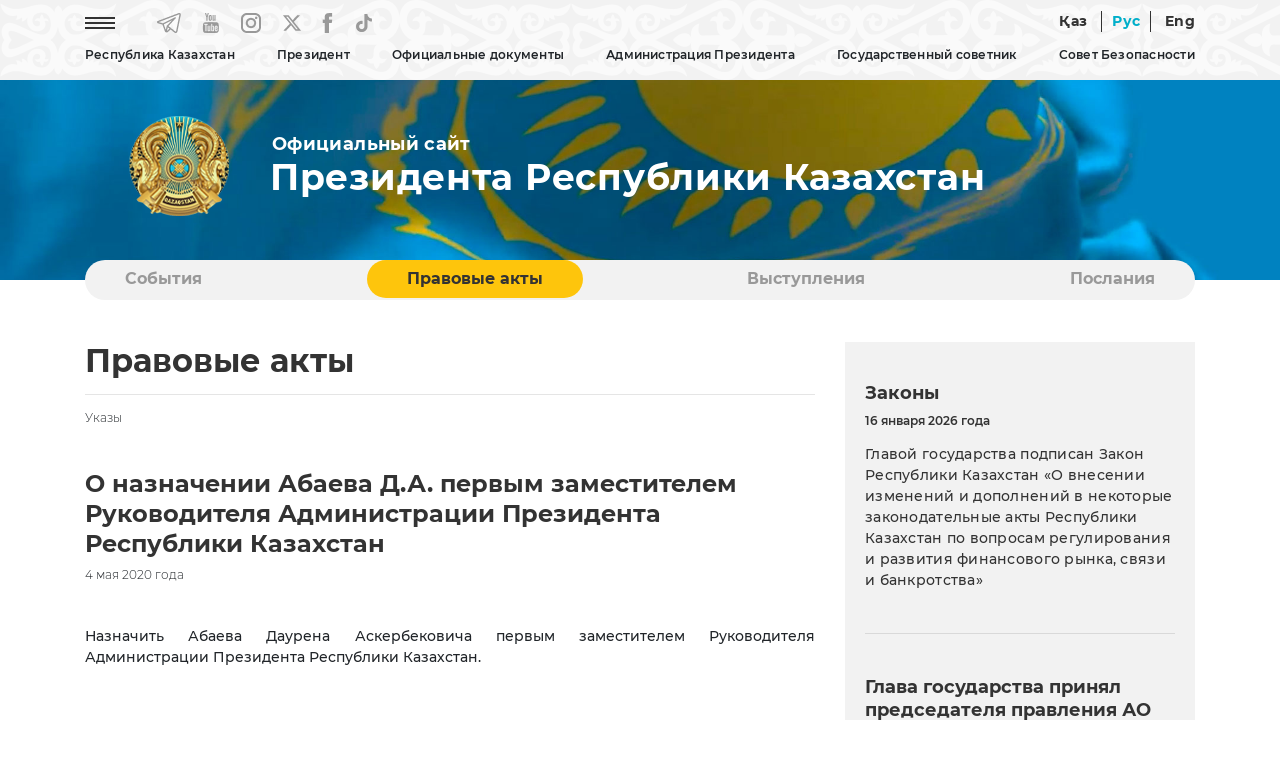

--- FILE ---
content_type: text/html; charset=UTF-8
request_url: https://www.akorda.kz/ru/legal_acts/decrees/o-naznachenii-abaeva-da-pervym-zamestitelem-rukovoditelya-administracii-prezidenta-respubliki-kazahstan
body_size: 8907
content:
<!DOCTYPE html>
<html lang="ru">
<head>
  <meta charset="UTF-8">
  <meta name="viewport" content="width=device-width, initial-scale=1, shrink-to-fit=no">
  <meta http-equiv="x-ua-compatible" content="ie=edge">
  <title>О назначении Абаева Д.А. первым заместителем Руководителя Администрации Президента  Республики Казахстан &mdash; Официальный сайт Президента Республики Казахстан</title>
  <meta name="keywords" content="Официальный сайт Президента Республики Казахстан, Республика Казахстан, Казахстан, Назарбаев Нурсултан Абишевич, Токаев Касым-Жомарт Кемелевич, Президент Республики Казахстан, Первый Президент Республики Казахстан, Глава государства Касым-Жомарт Токаев, Лидер Казахстана, Глава государства Касым-Жомарт Токаев посетил, принял участие, встретился, Астана, Акорда, Администрация Президента Республики Казахстан, Указ Президента Республики Казахстан, Гимн Республики Казахстан, Книги Президента Республики Казахстан, Политическое, экономическое, социальное развитие Казахстана, Модернизация Казахстана, Независимый Казахстан, Фильм Телерадиокомплекса Президента Республики Казахстан, Приоритеты развития Казахстана, Со ссылкой на сайт akorda.kz">

  <link rel="icon" type="image/x-icon" href="/favicon.ico?v=1" />
  <link rel="icon" type="image/png" href="/favicon.png?v=1" />

  <link rel="stylesheet" href="/webfonts/Montserrat.css?v=1">

<!--
  <link rel="stylesheet" href="https://use.fontawesome.com/releases/v5.11.2/css/all.css?v=1">
  <link rel="stylesheet" href="https://fonts.googleapis.com/css?family=Roboto:300,400,500,700&display=swap?v=1">
-->
  <link rel="stylesheet" href="/css/bootstrap.min.css?v=2">
  <link rel="stylesheet" href="/css/mdb.min.css?v=2">


    <link rel="stylesheet" href="/css/style.css?v=8">
  

  <!-- /OpenGraph -->
  <meta property="og:site_name" content="Akorda.kz">
  <meta property="og:url" content="https://www.akorda.kz/ru/legal_acts/decrees/o-naznachenii-abaeva-da-pervym-zamestitelem-rukovoditelya-administracii-prezidenta-respubliki-kazahstan" />
  <meta property="og:title" content="О назначении Абаева Д.А. первым заместителем Руководителя Администрации Президента  Республики Казахстан &mdash; Официальный сайт Президента Республики Казахстан"/>
    <meta property="og:image" content="https://akorda.kz/img/main.jpg"/>
    <meta property="og:type" content="website" />
  <meta property="og:description" content="О назначении Абаева Д.А. первым заместителем Руководителя Администрации Президента  Республики Казахстан &mdash; Официальный сайт Президента Республики Казахстан"/>
  <!-- /OpenGraph -->

  <script type="text/javascript" src="/js/jquery-3.4.0.min.js?v=1"></script>

  <!-- Календарь -->
  <link rel="stylesheet" href="/css/jquery.bootstrap.year.calendar.css">
  <script src="/js/jquery.bootstrap.year.calendar.js"></script>

</head>

<body>
  <header>
    
    <nav class="navbar navbar-expand-sm fixed-top scrolling-navbar">

      <!-- Мобильная версия -->
      <div id="mobile_site" class="showmobile container d-inline">

  <div class="row d-flex">

    <div class="text-left ml-3" style="width: 70px;">
        <a href="/ru"><img style="width: 60px;" class="m-0 p-0" src="/img/gerb_small.png?v=1" alt="National Emblem of Kazakhstan"></a>
    </div>

    <div class="text-right ml-auto mt-auto mb-auto mr-1">
      
      <!--<a href="#" class="mr-4 waves-effect waves-light rgba-white-slight"><img src="/img/eye.png?v=1" alt="Special version"></a>-->
      <a href="https://www.akorda.kz/kz/legal_acts/decrees/o-naznachenii-abaeva-da-pervym-zamestitelem-rukovoditelya-administracii-prezidenta-respubliki-kazahstan" class="waves-effect waves-light rgba-white-slight  lang_unactive">Қаз</a>
      <a href="https://www.akorda.kz/ru/legal_acts/decrees/o-naznachenii-abaeva-da-pervym-zamestitelem-rukovoditelya-administracii-prezidenta-respubliki-kazahstan" class="waves-effect waves-light rgba-white-slight line_left line_right lang_active lang_unactive">Рус</a>
      <a href="https://www.akorda.kz/en/legal_acts/decrees/o-naznachenii-abaeva-da-pervym-zamestitelem-rukovoditelya-administracii-prezidenta-respubliki-kazahstan" class="waves-effect waves-light rgba-white-slight  lang_unactive">Eng</a>
      <a href="#" style="font-size:30px;cursor:pointer" onclick="openNav()" class="ml-4 mr-2 waves-effect waves-light rgba-white-slight lang_unactive"><img src="/img/icon-menu.png" alt="Menu"></a>
      
    </div>
  </div>

</div>

<!-- Слайдер меню -->
<div id="mySidenav" class="sidenav scrollbar scrollbar-cyan bordered-none thin my-scroll">

  <!-- Шапка слайдера -->
  <div class="row d-flex sticky-top bgtop">
    <div class="text-left ml-3" style="width: 70px;">
        <a href="/ru"><img style="width: 60px;" class="m-0 p-0" src="/img/gerb_small.png?v=1" alt="National Emblem of Kazakhstan"></a>
    </div>
    <div class="text-right">
      <a style="margin-top:10px; margin-right: 10px;" href="javascript:void(0)" class="closebtn" onclick="closeNav()"><img src="/img/close_button.png" alt="Close button"></a>
    </div>
  </div>

  <!-- Тело слайдера -->
  <div class="menu_content_mobile" style="margin-top: 20px;">

    <hr size="1">
    <p class="menu_first text-nowrap accordion">Республика Казахстан</p>
	<div class="paneldrop">
      <p></p>
      <p><a href="/ru/republic_of_kazakhstan/kazakhstan">Казахстан</a></p>
      <p><a href="/ru/republic_of_kazakhstan/astana">Астана</a></p>
      <p><a href="/ru/republic_of_kazakhstan/akorda">Акорда</a></p>
    </div>
    <hr size="1">
    <p class="menu_first text-nowrap no-accordion"><a href="/ru/president/president">Президент</a></p>
    <hr size="1">

    <p class="menu_first text-nowrap accordion"><a href="#">Официальные документы</a></p>
    <div class="paneldrop">
      <p></p>
      <p><a href="/ru/official_documents/constitution">Конституция</a></p>
      <p><a href="/ru/official_documents/strategies_and_programs">Стратегии и программы</a></p>
      <p><a href="/ru/official_documents/constitutional_laws">Конституционные законы</a></p>
    </div>
    <hr size="1">

    <p class="menu_first text-nowrap accordion"><a href="#">Администрация Президента</a></p>
    <div class="paneldrop">
      <p></p>
      <p><a href="/ru/executive_office/about_executive_office">Общая информация</a></p>
      <p><a href="/ru/executive_office/executive_office_stucture">Структура Администрации</a></p>
      <p><a href="/ru/executive_office/presidential_commissions">Комиссии при Президенте</a></p>
      <p><a href="/ru/executive_office/presidential_councils">Советы при Президенте</a></p>
      <p><a href="/ru/executive_office/schedule">График приёма граждан</a></p>
      <p><a href="/ru/executive_office/ethics_commissioner">Уполномоченный по этике</a></p>
      <p><a href="/ru/executive_office/executive_office_news">События</a></p>
      <p><a href="/ru/executive_office/press_office">Пресс-служба</a></p>
	    
		                    <p><a href="/ru/svedeniya-o-deklaracii-31115117">Сведения о декларациях</a></p>
        	  
      <p><a href="/ru/executive_office/contacts">Контакты</a></p>
    </div>
    <hr size="1">
    
    <p class="menu_first text-nowrap accordion"><a href="#">Государственный советник</a></p>
    <div class="paneldrop">
      <p></p>
      <p><a href="/ru/secretary_of_state/about_secretary_of_state">Общая информация</a></p>
      <p><a href="/ru/secretary_of_state/secretary_of_state_news">События</a></p>
      <p><a href="/ru/secretary_of_state/secretary_of_state_speeches">Тексты выступлений</a></p>
      <p><a href="/ru/secretary_of_state/secretary_of_state_orders">Распоряжения</a></p>
    </div>
    <hr size="1">

    <p class="menu_first text-nowrap accordion"><a href="#">Совет безопасности</a></p>
    <div class="paneldrop">
      <p></p>
      <p><a href="/ru/security_council/about">О Совете безопасности</a></p>
      <p><a href="/ru/security_council/national_security">Национальная безопасность</a></p>
      <p><a href="/ru/security_council/events">События</a></p>
    </div>
    <hr size="1">

    <p class="menu_first text-nowrap no-accordion"><a href="/ru/events">События</a></p>
    <hr size="1">
    <p class="menu_first text-nowrap no-accordion"><a href="/ru/legal_acts">Правовые акты</a></p>
    <hr size="1">
    <p class="menu_first text-nowrap no-accordion"><a href="/ru/speeches">Выступления</a></p>
    <hr size="1">
    <p class="menu_first text-nowrap no-accordion"><a href="/ru/addresses">Послания</a></p>
    <hr size="1">
    <p class="menu_first text-nowrap no-accordion"><a href="/ru/archive">Архив</a></p>
    <hr size="1">

  </div>


</div>
<!-- Слайдер меню -->

      <!--// -->

      


      <!-- Десктоп версия -->
      <div id="desktop_site" class="showmobile container d-inline p-0">

        <div class="row-cols-2 d-flex">
          <div class="col text-left">

            <ul class="navbar-nav">
              <li class="nav-item mr-5"><a href="#" onclick="openNavDesktop()" class="waves-effect waves-light rgba-white-slight"><img src="/img/icon-menu.png?v=1" alt="Menu"></a></li>
              <li class="nav-item mr-4"><a href="https://t.me/aqorda_resmi" target="_blank" class="waves-effect waves-light rgba-white-slight"><img src="/img/telegram.png?v=1" alt="Telegram"></a></li>
              <li class="nav-item mr-4"><a href="https://www.youtube.com/user/akordapress" target="_blank" class="waves-effect waves-light rgba-white-slight"><img src="/img/youtube.png?v=1" alt="YouTube"></a></li>
              <li class="nav-item mr-4"><a href="https://instagram.com/akordapress" target="_blank" class="waves-effect waves-light rgba-white-slight"><img src="/img/instagram.png?v=1" alt="Instagram"></a></li>
		<li class="nav-item mr-4"><a href="https://twitter.com/aqorda_press" target="_blank" class="waves-effect waves-light rgba-white-slight"><svg xmlns="http://www.w3.org/2000/svg" width="18" height="20" viewBox="0 0 14 12" fill=""><path d="M0 0.0155849C0 0.0233765 1.18821 1.49351 2.64047 3.28571C4.09273 5.07533 5.28094 6.55065 5.28094 6.56104C5.28094 6.58442 5.46248 6.38701 2.66798 9.4026C1.389 10.7818 0.327308 11.9325 0.305305 11.9558C0.269548 11.9974 0.332809 12 1.32849 12H2.38743L4.03222 10.2286C4.93713 9.25195 5.81729 8.30649 5.98507 8.12468L6.29312 7.7974L7.99568 9.8987L9.69548 11.9974L11.8491 12C13.0318 12 14 11.9922 14 11.9844C14 11.974 8.80432 5.47792 8.49627 5.1039C8.48527 5.08831 9.43143 4.04416 10.7984 2.57403C12.0747 1.1974 13.1336 0.0545454 13.1501 0.0337667C13.1776 0.00519466 13.0016 0 12.1132 0.00259781H11.0432L9.26916 1.92468L7.49509 3.84416L7.43183 3.77143C7.39882 3.73247 6.7057 2.86753 5.89155 1.85195L4.41454 0.00259781L2.20864 0C0.992927 0 0 0.00519466 0 0.0155849ZM7.63261 5.95325C9.75049 8.5974 11.4888 10.7714 11.4916 10.7844C11.4971 10.7974 11.2275 10.8026 10.8892 10.8L10.2786 10.7922L6.37839 5.97662C4.23026 3.32727 2.47544 1.15584 2.47544 1.15065C2.47544 1.14805 2.76974 1.14286 3.13006 1.14286L3.78193 1.14545L7.63261 5.95325Z" fill="#999999"></path></svg></a></li>
              <li class="nav-item mr-4"><a href="https://www.facebook.com/AqordaResmi" target="_blank" class="waves-effect waves-light rgba-white-slight"><img src="/img/fb.png?v=1" alt="Facebook"></a></li>
              <li class="nav-item"><a href="https://www.tiktok.com/@aqorda_official" target="_blank" class="waves-effect waves-light rgba-white-slight"><img src="/img/tiktok.png?v=1" alt="TikTok"></a></li>
            </ul>

          </div>
          <div class="col text-right">
            
            <!--<a href="#" class="mr-4 waves-effect waves-light rgba-white-slight"><img src="/img/eye.png" alt="Special version"></a>-->
            <a href="https://www.akorda.kz/kz/legal_acts/decrees/o-naznachenii-abaeva-da-pervym-zamestitelem-rukovoditelya-administracii-prezidenta-respubliki-kazahstan" class=" waves-effect waves-light rgba-white-slight  lang_unactive">Қаз</a>
            <a href="https://www.akorda.kz/ru/legal_acts/decrees/o-naznachenii-abaeva-da-pervym-zamestitelem-rukovoditelya-administracii-prezidenta-respubliki-kazahstan" class="waves-effect waves-light rgba-white-slight line_left line_right lang_active lang_unactive">Рус</a>
            <a href="https://www.akorda.kz/en/legal_acts/decrees/o-naznachenii-abaeva-da-pervym-zamestitelem-rukovoditelya-administracii-prezidenta-respubliki-kazahstan" class="waves-effect waves-light rgba-white-slight  lang_unactive">Eng</a>
            
          </div>
        </div>

        <div class="row-cols-1 d-flex">
          <div class="col text-center">

            <!-- Loading TOP Menu -->
            
<ul class="navbar-nav mt-2" id="menu-listing">
<li class="nav-item menu_main dropdown lines">
                  <a data-toggle="dropdown" class="">
                    Республика Казахстан
                  </a>
                  <ul class="dropdown-menu">
                    <li class="dropdown-item"><a class="" href="https://www.akorda.kz/ru/republic_of_kazakhstan/kazakhstan"  target="_self">Казахстан</a></li><li><hr class="li-divider" size="1"></li>
<li class="dropdown-item"><a class="" href="https://www.akorda.kz/ru/republic_of_kazakhstan/astana"  target="_self">Астана</a></li><li><hr class="li-divider" size="1"></li>
<li class="dropdown-item"><a class="" href="https://www.akorda.kz/ru/republic_of_kazakhstan/akorda"  target="_self">Акорда</a></li><li><hr class="li-divider" size="1"></li>
<li class="dropdown-item"><a class="" href="https://www.akorda.kz/ru/state_symbols/about_state_symbols"  target="_self">О государственных символах</a></li><li><hr class="li-divider" size="1"></li>
<li class="dropdown-item"><a class="" href="https://www.akorda.kz/ru/state_symbols/kazakhstan_flag"  target="_self">Флаг Республики Казахстан</a></li><li><hr class="li-divider" size="1"></li>
<li class="dropdown-item"><a class="" href="https://www.akorda.kz/ru/state_symbols/kazakhstan_emblem"  target="_self">Герб Республики Казахстан</a></li><li><hr class="li-divider" size="1"></li>
<li class="dropdown-item"><a class="" href="https://www.akorda.kz/ru/state_symbols/kazakhstan_anthem"  target="_self">Гимн Республики Казахстан</a></li><li><hr class="li-divider" size="1"></li>

                  </ul>
                </li>
<li class="nav-item menu_main dropdown lines">
                  <a data-toggle="dropdown" class="">
                    Президент
                  </a>
                  <ul class="dropdown-menu">
                    <li class="dropdown-item"><a class="" href="https://www.akorda.kz/ru/president/president"  target="_self">Президент Республики Казахстан</a></li><li><hr class="li-divider" size="1"></li>

                  </ul>
                </li>
<li class="nav-item menu_main dropdown lines">
                  <a data-toggle="dropdown" class="">
                    Официальные документы
                  </a>
                  <ul class="dropdown-menu">
                    <li class="dropdown-item"><a class="" href="https://www.akorda.kz/ru/official_documents/constitution"  target="_self">Конституция</a></li><li><hr class="li-divider" size="1"></li>
<li class="dropdown-item"><a class="" href="https://www.akorda.kz/ru/official_documents/strategies_and_programs"  target="_self">Стратегии и программы</a></li><li><hr class="li-divider" size="1"></li>
<li class="dropdown-item"><a class="" href="https://www.akorda.kz/ru/official_documents/constitutional_laws"  target="_self">Конституционные законы</a></li><li><hr class="li-divider" size="1"></li>

                  </ul>
                </li>
<li class="nav-item menu_main dropdown lines">
                  <a data-toggle="dropdown" class="">
                    Администрация Президента
                  </a>
                  <ul class="dropdown-menu">
                    <li class="dropdown-item"><a class="" href="https://www.akorda.kz/ru/executive_office/about_executive_office"  target="_self">Общая информация</a></li><li><hr class="li-divider" size="1"></li>
<li class="dropdown-item"><a class="" href="https://www.akorda.kz/ru/executive_office/executive_office_stucture"  target="_self">Структура Администрации</a></li><li><hr class="li-divider" size="1"></li>
<li class="dropdown-item"><a class="" href="https://www.akorda.kz/ru/executive_office/presidential_commissions"  target="_self">Комиссии при Президенте</a></li><li><hr class="li-divider" size="1"></li>
<li class="dropdown-item"><a class="" href="https://www.akorda.kz/ru/executive_office/presidential_councils"  target="_self">Советы при Президенте</a></li><li><hr class="li-divider" size="1"></li>
<li class="dropdown-item"><a class="" href="https://www.akorda.kz/ru/executive_office/schedule"  target="_self">График приема граждан</a></li><li><hr class="li-divider" size="1"></li>
<li class="dropdown-item"><a class="" href="https://www.akorda.kz/ru/executive_office/ethics_commissioner"  target="_self">Уполномоченный по этике</a></li><li><hr class="li-divider" size="1"></li>
<li class="dropdown-item"><a class="" href="https://www.akorda.kz/ru/executive_office/executive_office_news"  target="_self">События</a></li><li><hr class="li-divider" size="1"></li>
<li class="dropdown-item"><a class="" href="https://www.akorda.kz/ru/executive_office/press_office"  target="_self">Пресс-служба</a></li><li><hr class="li-divider" size="1"></li>
<li class="dropdown-item"><a class="" href="https://www.akorda.kz/ru/svedeniya-o-deklaracii-31115117"  target="_self" class="">Сведения о декларациях</a></li><li><hr class="li-divider" size="1"></li>
<li class="dropdown-item"><a class="" href="https://www.akorda.kz/ru/executive_office/contacts"  target="_self">Контакты</a></li><li><hr class="li-divider" size="1"></li>

                  </ul>
                </li>
<li class="nav-item menu_main dropdown lines">
                  <a data-toggle="dropdown" class="">
                    Государственный советник
                  </a>
                  <ul class="dropdown-menu">
                    <li class="dropdown-item"><a class="" href="https://www.akorda.kz/ru/secretary_of_state/about_secretary_of_state"  target="_self">Общая информация</a></li><li><hr class="li-divider" size="1"></li>
<li class="dropdown-item"><a class="" href="https://www.akorda.kz/ru/secretary_of_state/secretary_of_state_news"  target="_self">События</a></li><li><hr class="li-divider" size="1"></li>
<li class="dropdown-item"><a class="" href="https://www.akorda.kz/ru/secretary_of_state/secretary_of_state_speeches"  target="_self">Выступления, статьи и интервью</a></li><li><hr class="li-divider" size="1"></li>
<li class="dropdown-item"><a class="" href="https://www.akorda.kz/ru/secretary_of_state/secretary_of_state_orders"  target="_self">Распоряжения</a></li><li><hr class="li-divider" size="1"></li>

                  </ul>
                </li>
<li class="nav-item menu_main dropdown lines">
                  <a data-toggle="dropdown" class="">
                    Совет Безопасности
                  </a>
                  <ul class="dropdown-menu">
                    <li class="dropdown-item"><a class="" href="https://www.akorda.kz/ru/security_council/about"  target="_self">О Совете Безопасности</a></li><li><hr class="li-divider" size="1"></li>
<li class="dropdown-item"><a class="" href="https://www.akorda.kz/ru/security_council/national_security"  target="_self">Национальная безопасность</a></li><li><hr class="li-divider" size="1"></li>
<li class="dropdown-item"><a class="" href="https://www.akorda.kz/ru/security_council/events"  target="_self">События</a></li><li><hr class="li-divider" size="1"></li>

                  </ul>
                </li>

</ul>

            <!--// Loading TOP Menu -->

         </div>

      </div>
      <!--// -->   

    </nav>
   

    

  </header>

    




      
    <!-- Блок флага и названия (видео) -->
    <section id="flag">
    
    <!-- Десктоп версия -->
    <div id="desktop_flag" class="showflag container-fluid m-0 p-0 flag-small">
        <div class="row">
			<!--            
            <video class="video" loop="loop" autoplay muted>
            <source src="/img/flag.mp4?v=2" type="video/mp4" />
            </video>
			-->
            
            <div class="container name_site mt-3">
                <div class="row-cols-2 d-flex">
                    
                    <div class="col-sm-2 m-0 p-0 text-center"><a href="/ru"><img src="/img/gerb.png?v=1" alt="National Emblem of Kazakhstan"></a></div>
                    
                    <div class="col-sm-10 m-0 p-0 text-left d-flex flex-column align-items-start">
                     
                        <p class="official_site mb-0 mt-auto" style="padding-left: 2px;">Официальный сайт</p>
                        <h3 class="official_title mt-0 mb-auto">Президента Республики Казахстан</h3>
                                        </div>
        
                </div>
            </div>
    
        </div>
    </div>
    <!--// Десктоп версия -->

    <!-- Мобильная версия -->
    <div id="mobile_flag" class="showflag container-fluid m-0 p-0 flag-small">
        <div class="row">
        
            <div class="container name_site mt-3">
                <div class="d-flex">
                    
                    
                    <div class="col-sm-9 text-left d-flex flex-column align-items-start">
                     
                        <p class="official_site mb-0 mt-auto" style="padding-left: 2px;">Официальный сайт</p>
                        <h3 class="official_title mt-0 mb-auto">Президента Республики Казахстан</h3>
                                        </div>
        
                </div>
            </div>

        </div>
    </div>
    <!--// Мобильная версия -->

    </section>
    <!--// Блок флага и названия (видео) -->

    <!-- Блок категорий -->
    <!-- Блок категорий -->
    <section id="category_block" class="showblock">

    <div class="container-lg" style="position: relative; z-index: 10; margin-top: 60px;">

        <div class="my-category">

            
<ul id="myTab" class="my-ul nav nav-tabs">
<li class="lines nav-item my-li"><a class="nav-link" href="https://www.akorda.kz/ru/events"  target="_self">События</a></li>
<li class="lines nav-item my-li"><a class="nav-link active" href="https://www.akorda.kz/ru/legal_acts"  target="_self">Правовые акты</a></li>
<li class="lines nav-item my-li"><a class="nav-link" href="https://www.akorda.kz/ru/speeches"  target="_self">Выступления</a></li>
<li class="lines nav-item my-li"><a class="nav-link" href="https://www.akorda.kz/ru/addresses"  target="_self">Послания</a></li>

</ul>

           
        </div> 

    </div>
    </section>
    <!--// Блок категорий -->    <!--// Блок категорий -->


  <!-- Основной блок -->
  <section id="main_block" class="mobile-padding">
    <div class="container-lg mt-5">

      <div class="row">






        <!-- Основной блок -->
        <section id="main_block">
            <div class="container-lg">

            <div class="row">

                <!-- Блок контента-->
                <div class="col-lg-8 col-md-12">
                
                    <!-- Картинка статьи -->
                                        <!--// Картинка статьи -->

                    <!-- Название раздела -->
                    <h1>Правовые акты</h1>
                    <hr/>
                    <h5>Указы</h5>
                    <!--// Название раздела -->

                    <!-- Название статьи и дата -->
                    <h2 class="mt-5">О назначении Абаева Д.А. первым заместителем Руководителя Администрации Президента  Республики Казахстан</h2>
                                            <h5> 4 мая 2020 года</h5>
                                        <!--// Название статьи и дата -->


                    <!-- Тело статьи -->
                    <div class="mt-5">
                    <article>
                    <p style="text-align: justify;">Назначить Абаева Даурена Аскербековича первым заместителем Руководителя Администрации Президента Республики Казахстан.</p>

<p align="center">&nbsp;</p>

<p><strong>&nbsp;&nbsp;&nbsp;&nbsp;&nbsp;&nbsp;&nbsp;&nbsp;&nbsp;&nbsp; Президент</strong></p>

<p><strong>Республики Казахстан&nbsp; &nbsp; &nbsp; &nbsp; &nbsp; &nbsp; &nbsp; &nbsp; &nbsp; &nbsp; &nbsp; &nbsp; &nbsp; &nbsp; &nbsp; &nbsp; &nbsp; &nbsp; &nbsp; &nbsp; &nbsp; &nbsp; &nbsp; &nbsp; &nbsp; &nbsp; &nbsp; &nbsp; &nbsp; &nbsp; &nbsp; &nbsp; &nbsp; &nbsp; &nbsp; &nbsp; &nbsp; &nbsp; &nbsp; &nbsp; &nbsp; &nbsp; &nbsp; &nbsp; &nbsp; &nbsp; &nbsp; &nbsp; &nbsp; &nbsp; &nbsp; &nbsp; &nbsp; &nbsp; &nbsp; &nbsp; &nbsp;К.Токаев</strong></p>

<p>&nbsp;</p>

<p>Нур-Султан, Акорда, &nbsp;4 &nbsp;мая&nbsp; 2020 года</p>

<p>&nbsp;</p>

<p>&nbsp; &nbsp; &nbsp; &nbsp; &nbsp; &nbsp; &nbsp; &nbsp; &nbsp; &nbsp; &nbsp; &nbsp; № 320</p>

                    </article>
                    </div>
                    <hr/>
                    <!--// Тело статьи -->

                    <!-- Блок назад и социальных сетей -->
                    <!-- Модуль социальных сетей (SoftDeCo v.1.8.12) -->
<div class="mt-5">
  <span><a onclick="history.back()"><img style="margin-top: -2px; margin-right: 20px;" src="/img/back.png" width="37" height="37" title="Вернуться назад" alt="Вернуться назад"> <span>Вернуться назад</span></a></span>
  <span style="float: right;">
    <a onclick="shareOntwitter()">
	<img style="margin-top: 4px; margin-right: 20px; height:20px;" src="/img/x.png" alt="X" title="X">
	</a>
    <a onclick="shareOnFB()"><img style="margin-top: 4px; margin-right: 20px;" src="/img/fb2.png" alt="Facebook" title="Facebook"></a>
    <script>var pfHeaderImgUrl = '';var pfHeaderTagline = '';var pfdisableClickToDel = 0;var pfHideImages = 0;var pfImageDisplayStyle = 'none';var pfDisablePDF = 0;var pfDisableEmail = 0;var pfDisablePrint = 0;var pfCustomCSS = '';var pfBtVersion='2';(function(){var js,pf;pf=document.createElement('script');pf.type='text/javascript';pf.src='//cdn.printfriendly.com/printfriendly.js';document.getElementsByTagName('head')[0].appendChild(pf)})();</script><a href="https://www.printfriendly.com" style="color:#6D9F00;text-decoration:none;" class="printfriendly" onclick="window.print();return false;" title="Печать"><img style="border:none;-webkit-box-shadow:none;box-shadow:none;" src="/img/print.png" alt="Печать"/></a>
  </span>
</div>

<script type="text/javascript">
 function shareOnFB(){
       var url = "https://www.facebook.com/sharer/sharer.php?u=" + window.location.href + "&t=О назначении Абаева Д.А. первым заместителем Руководителя Администрации Президента  Республики Казахстан";
       window.open(url, '', 'menubar=no,toolbar=no,resizable=yes,scrollbars=yes,height=300,width=600');
       return false;
  }


function shareOntwitter(){
    var url = 'https://twitter.com/intent/tweet?url=' + window.location.href + '&text=О назначении Абаева Д.А. первым заместителем Руководителя Администрации Президента  Республики Казахстан';
    TwitterWindow = window.open(url, 'TwitterWindow',width=600,height=300);
    return false;
 }


function shareOnGoogle(){
     var url = "https://plus.google.com/share?url=" + window.location.href + "";
     window.open(url, '', 'menubar=no,toolbar=no,resizable=yes,scrollbars=yes,height=350,width=480');
     return false;
}
</script>
                    <!--// Блок назад и социальных сетей-->

                </div>
                <!--// Блок контента -->


                <!-- Блок контента правой части-->
                <!-- Модуль правого блока (SoftDeCo v.1.8.12) -->
<div class="col-4 showblock">
          
  <div class="tab-content" style="background-color: #F2F2F2; padding: 40px 20px 40px 20px;">
    
    <h3>Законы</h3>

    <p class="date_main_block_small">16 января 2026 года</p><p class="date_main_block"><a href="/ru/glavoy-gosudarstva-podpisan-zakon-po-voprosam-regulirovaniya-i-razvitiya-finansovogo-rynka-svyazi-i-bankrotstva-160729">Главой государства подписан Закон Республики Казахстан «О внесении изменений и дополнений в некоторые законодательные акты Республики Казахстан по вопросам регулирования и развития финансового рынка, связи и банкротства»</a></p>

    <hr class="my-hr mt-5 mb-5" size="1">

    <h3 class="mt-2">Глава государства принял председателя правления АО «НК «ҚТЖ» Талгата Алдыбергенова</h3><p class="date_main_block_small">16 января 2026 года</p><div><img class="img-fluid" src="/assets/media/kz1-2110-3_mediumThumb.jpg" alt="Глава государства принял председателя правления АО «НК «ҚТЖ» Талгата Алдыбергенова"></div>

    <hr class="my-hr mt-5 mb-5" size="1">
    
    
    <h3>Указ</h3>

    <p class="date_main_block_small"> 6 января 2026 года</p><p class="date_main_block"><a href="/ru/ob-obyavlenii-goda-cifrovizacii-i-iskusstvennogo-intellekta-601222">Об объявлении Года цифровизации и искусственного интеллекта</a></p>    
    <hr class="my-hr mt-5" size="1">

  </div>


                  <!--// Блок контента правой части-->
            
            </div>


            </div>
        </section>
        <!--// Основной блок -->

        <!-- Блок Президента -->
        <!-- Модуль Президента (SoftDeCo v.1.8.12) -->
<section id="president">
  <div class="container-lg mt-5">

    <div class="row shadow p-0 m-0">

      <div class="row m-0 p-0">
        <div class="col-lg-6 m-0 p-0 president-block"><img class="img-fluid image_president" src="/img/president.jpg" alt="Tokaev"></div>

        <div class="col-lg-6 pl-4 pt-4 pb-4 ornament_vertical" style="position: relative; padding-right: 70px;">

          <h2 class="mt-5">Президент Республики Казахстан</h2>

          <div class="row-cols-1 mt-5 mb-5">
            <div class="button_blue"><a href="https://eotinish.kz/sendAppeal?orgId=77" target="_blank">Виртуальная приемная</a></div>
          </div>
          
          <span class="social_president row">
            <a href="https://www.instagram.com/tokayev_online" target="_blank"><img class="mr-4" src="/img/instagram_grey.png" alt="Instagram"></a>                              
	    <a href="https://twitter.com/TokayevKZ" target="_blank"><svg xmlns="http://www.w3.org/2000/svg" width="18" height="20" viewBox="0 0 14 12" fill=""><path d="M0 0.0155849C0 0.0233765 1.18821 1.49351 2.64047 3.28571C4.09273 5.07533 5.28094 6.55065 5.28094 6.56104C5.28094 6.58442 5.46248 6.38701 2.66798 9.4026C1.389 10.7818 0.327308 11.9325 0.305305 11.9558C0.269548 11.9974 0.332809 12 1.32849 12H2.38743L4.03222 10.2286C4.93713 9.25195 5.81729 8.30649 5.98507 8.12468L6.29312 7.7974L7.99568 9.8987L9.69548 11.9974L11.8491 12C13.0318 12 14 11.9922 14 11.9844C14 11.974 8.80432 5.47792 8.49627 5.1039C8.48527 5.08831 9.43143 4.04416 10.7984 2.57403C12.0747 1.1974 13.1336 0.0545454 13.1501 0.0337667C13.1776 0.00519466 13.0016 0 12.1132 0.00259781H11.0432L9.26916 1.92468L7.49509 3.84416L7.43183 3.77143C7.39882 3.73247 6.7057 2.86753 5.89155 1.85195L4.41454 0.00259781L2.20864 0C0.992927 0 0 0.00519466 0 0.0155849ZM7.63261 5.95325C9.75049 8.5974 11.4888 10.7714 11.4916 10.7844C11.4971 10.7974 11.2275 10.8026 10.8892 10.8L10.2786 10.7922L6.37839 5.97662C4.23026 3.32727 2.47544 1.15584 2.47544 1.15065C2.47544 1.14805 2.76974 1.14286 3.13006 1.14286L3.78193 1.14545L7.63261 5.95325Z" fill="#999999"></path></svg></a>
          </span>

        </div>
      </div>

    </div>

  </div>
</section>
        <!--// Блок Президента -->


      </div>


    </div>
  </section>
  <!--// Основной блок -->














  <footer>
    <div id="footer_block" class="container-fluid mt-5" style="background-color: #333333;">
      <div class="container-lg pt-5 pb-5">

        <!-- Блок поиска-->
        <div class="row">
          <div class="col-md-8 footer-center-block-mobile">

            <form method="post" action="/ru/search" class="form-inline mr-auto">
              <input type="hidden" name="_token" value="JFtRNsaIoJC2Rw1IcxO9jflLQ1xAqjTmD2JZeYcW">
              <input class="field_search" name="q" value="" type="text" placeholder="Поиск по сайту" aria-label="Search">
              <button class="button_search" type="submit">Найти</button>
            </form>

          </div>

          <div class="col-md-4 footer-center-block footer-center-block-mobile">
             <!-- этот блок оставим на запас --> 
          </div>


        </div>
        <!--// Блок копирайтов и социальных сетей -->

        <!-- Блок карты сайта -->
        <div class="row mt-5">

          <div id="col_1" class="col-md-4 showblock">
            <p class="footer_text_title">Республика Казахстан</p>
            <p class="footer_text"><a href="/ru/republic_of_kazakhstan/kazakhstan">Казахстан</a></p>
            <p class="footer_text"><a href="/ru/republic_of_kazakhstan/astana">Астана</a></p>
            <p class="footer_text"><a href="/ru/republic_of_kazakhstan/akorda">Акорда</a></p>

            <p class="footer_text_title">Президент</p>
            <!--<p class="footer_text"><a href="/ru/president/elbasy">Первый Президент Республики Казахстан</a></p>-->
            <p class="footer_text"><a href="/ru/president/president">Президент Республики Казахстан</a></p>

            <p class="footer_text_title">Официальные документы</p>
            <p class="footer_text"><a href="/ru/official_documents/constitution">Конституция</a></p>
            <p class="footer_text"><a href="/ru/official_documents/strategies_and_programs">Стратегии и программы</a></p>
            <p class="footer_text"><a href="/ru/official_documents/constitutional_laws">Конституционные законы</a></p>

            <p class="footer_text_title">Государственные символы</p>
            <p class="footer_text"><a href="/ru/state_symbols/about_state_symbols">О государственных символах</a></p>
            <p class="footer_text"><a href="/ru/state_symbols/kazakhstan_flag">Флаг Республики Казахстан</a></p>
            <p class="footer_text"><a href="/ru/state_symbols/kazakhstan_emblem">Герб Республики Казахстан</a></p>
            <p class="footer_text"><a href="/ru/state_symbols/kazakhstan_anthem">Гимн Республики Казахстан</a></p>

          </div>




          <div id="col_2" class="col-md-4 showblock">
            <p class="footer_text_title">Администрация Президента</p>
            <p class="footer_text"><a href="/ru/executive_office/about_executive_office">Общая информация</a></p>
            <p class="footer_text"><a href="/ru/executive_office/executive_office_stucture">Структура Администрации</a></p>
            <p class="footer_text"><a href="/ru/executive_office/presidential_commissions">Комиссии при Президенте</a></p>
            <p class="footer_text"><a href="/ru/executive_office/presidential_councils">Советы при Президенте</a></p>
            <p class="footer_text"><a href="/ru/executive_office/schedule">График приёма граждан</a></p>
            <p class="footer_text"><a href="/ru/executive_office/ethics_commissioner">Уполномоченный по этике</a></p>
            <p class="footer_text"><a href="/ru/executive_office/executive_office_news">События</a></p>
            <p class="footer_text"><a href="/ru/executive_office/press_office">Пресс-служба</a></p>
            <p class="footer_text"><a href="/ru/executive_office/contacts">Контакты</a></p>

            <p class="footer_text_title">Государственный советник</p>
            <p class="footer_text"><a href="/ru/secretary_of_state/about_secretary_of_state">Общая информация</a></p>
            <p class="footer_text"><a href="/ru/secretary_of_state/secretary_of_state_news">События</a></p>
            <p class="footer_text"><a href="/ru/secretary_of_state/secretary_of_state_speeches">Тексты выступлений</a></p>
            <p class="footer_text"><a href="/ru/secretary_of_state/secretary_of_state_orders">Распоряжения</a></p>
          </div>

          <div id="col_3" class="col-md-4">
            <p class="footer_text_title"><a href="/ru/events">События</a></p>
            <p class="footer_text_title"><a href="/ru/legal_acts">Правовые акты</a></p>
            <p class="footer_text_title"><a href="/ru/speeches">Выступления</a></p>
            <p class="footer_text_title"><a href="/ru/addresses">Послания</a></p>
            <p class="footer_text_title"><a href="/ru/archive">Архив</a></p>
            <!--<p class="footer_text_title"><a href="/ru/announcements">Статьи и интервью</a></p>-->
          </div>
          
        </div>

<!-- Счетчик -->
<script type="text/javascript" >
   (function(m,e,t,r,i,k,a){m[i]=m[i]||function(){(m[i].a=m[i].a||[]).push(arguments)};
   m[i].l=1*new Date();
   for (var j = 0; j < document.scripts.length; j++) {if (document.scripts[j].src === r) { return; }}
   k=e.createElement(t),a=e.getElementsByTagName(t)[0],k.async=1,k.src=r,a.parentNode.insertBefore(k,a)})
   (window, document, "script", "https://mc.yandex.ru/metrika/tag.js", "ym");

   ym(101306747, "init", {
        clickmap:true,
        trackLinks:true,
        accurateTrackBounce:true,
        webvisor:true
   });
</script>
<noscript><div><img src="https://mc.yandex.ru/watch/101306747" style="position:absolute; left:-9999px;" alt="" /></div></noscript>
<!-- /Счетчик -->        <!--// Блок карты сайта -->

        <hr style="border: 1px solid #999999;" class="mt-5 mb-5">

        <!-- Блок копирайтов и социальных сетей -->
        <div class="row">
          <div id="col_4" class="col-md-8 footer-center-block-mobile">
            <p class="footer_text">Республика Казахстан, г. Астана, Резиденция Президента «Акорда» | 2026 год</p>
          </div>

          <div id="col_5" class="col-md-4 footer-center-block footer-center-block-mobile">
            
              <span><a href="https://t.me/aqorda_resmi" target="_blank"><img src="/img/telegram2.png?v=1" alt="Telegram"></a></span>
              <span class="ml-3 mr-3"><a href="https://www.youtube.com/user/akordapress" target="_blank"><img src="/img/youtube2.png?v=1" alt="YouTube"></a></span>
              <span><a href="https://instagram.com/akordapress" target="_blank"><img src="/img/instagram2.png?v=1" alt="Instagram"></a></span>
		<span class="ml-3 mr-3"><a href="https://twitter.com/aqorda_press" target="_blank"><svg xmlns="http://www.w3.org/2000/svg" width="18" height="20" viewBox="0 0 14 12" fill=""><path d="M0 0.0155849C0 0.0233765 1.18821 1.49351 2.64047 3.28571C4.09273 5.07533 5.28094 6.55065 5.28094 6.56104C5.28094 6.58442 5.46248 6.38701 2.66798 9.4026C1.389 10.7818 0.327308 11.9325 0.305305 11.9558C0.269548 11.9974 0.332809 12 1.32849 12H2.38743L4.03222 10.2286C4.93713 9.25195 5.81729 8.30649 5.98507 8.12468L6.29312 7.7974L7.99568 9.8987L9.69548 11.9974L11.8491 12C13.0318 12 14 11.9922 14 11.9844C14 11.974 8.80432 5.47792 8.49627 5.1039C8.48527 5.08831 9.43143 4.04416 10.7984 2.57403C12.0747 1.1974 13.1336 0.0545454 13.1501 0.0337667C13.1776 0.00519466 13.0016 0 12.1132 0.00259781H11.0432L9.26916 1.92468L7.49509 3.84416L7.43183 3.77143C7.39882 3.73247 6.7057 2.86753 5.89155 1.85195L4.41454 0.00259781L2.20864 0C0.992927 0 0 0.00519466 0 0.0155849ZM7.63261 5.95325C9.75049 8.5974 11.4888 10.7714 11.4916 10.7844C11.4971 10.7974 11.2275 10.8026 10.8892 10.8L10.2786 10.7922L6.37839 5.97662C4.23026 3.32727 2.47544 1.15584 2.47544 1.15065C2.47544 1.14805 2.76974 1.14286 3.13006 1.14286L3.78193 1.14545L7.63261 5.95325Z" fill="#999999"></path></svg></a></span>
              <span><a href="https://www.facebook.com/AqordaResmi" target="_blank"><img src="/img/fb2.png?v=1" alt="Facebook"></a></span>
			  <span class="ml-3"><a href="https://www.tiktok.com/@aqorda_official" target="_blank"><img src="/img/tiktok2.png?v=1" alt="TikTok"></a></span>

          </div>


        </div>
        <!--// Блок копирайтов и социальных сетей -->

      </div>
    </div>
  </footer>




  <!--
  <script src="/js/jquery.min.js"></script>
  <script src="/js/popper.min.js"></script>
  -->
  
  <script type="text/javascript" src="/js/popper.min.js?v=1"></script>

  <script src="/js/bootstrap.min.js"></script>
  <script src="/js/mdb.min.js"></script>
  <script src="/js/sdcscript.js"></script>

  <script>
    var acc = document.getElementsByClassName("accordion");
    var i;

    for (i = 0; i < acc.length; i++) {
      acc[i].addEventListener("click", function() {
        this.classList.toggle("active");
        var panel = this.nextElementSibling;
        if (panel.style.maxHeight) {
          panel.style.maxHeight = null;
        } else {
          panel.style.maxHeight = panel.scrollHeight + "px";
        } 
      });
    }
  </script>

    
  

</body>
</html>

<!-- Разработка компании SoftDeCo (с) 2020 | www.softdeco.com, office@softdeco.com | Версия 1.6.4 -->
<!--2026-01-16 19:06:30-->